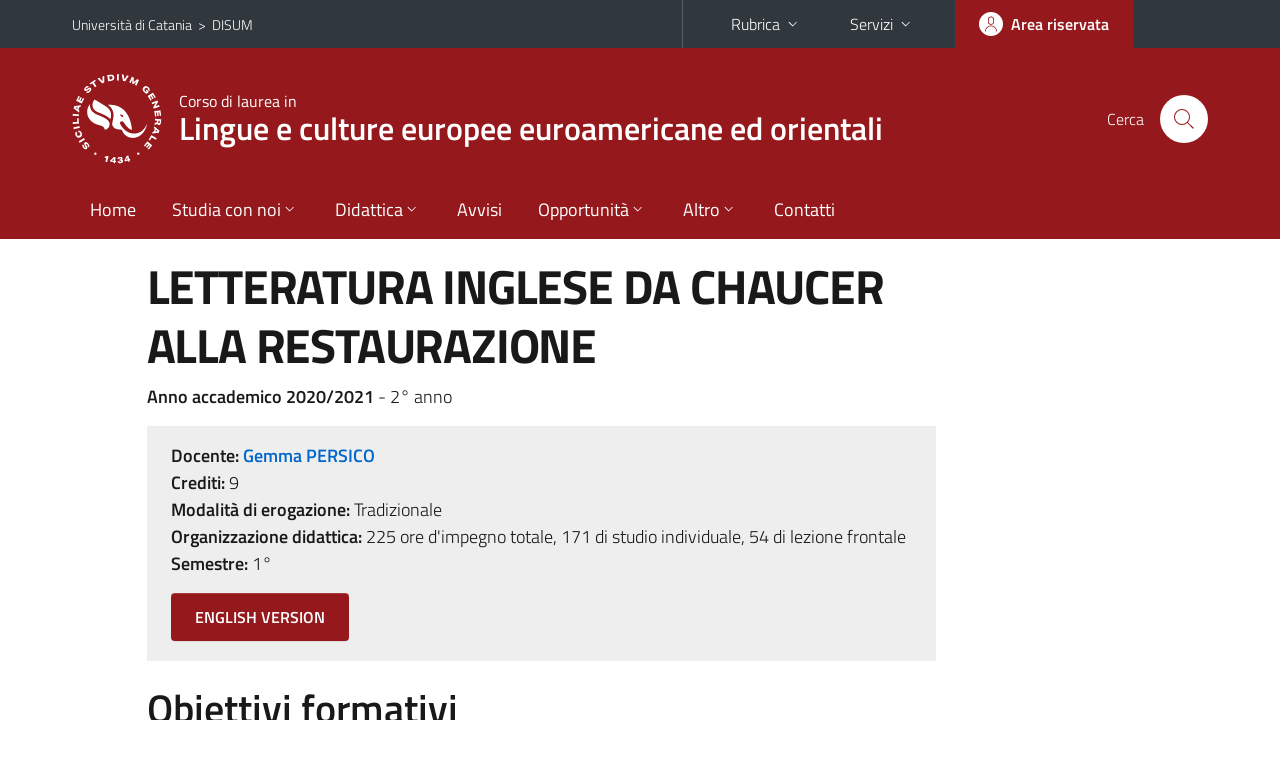

--- FILE ---
content_type: text/html; charset=utf-8
request_url: https://www.disum.unict.it/corsi/l-11/insegnamenti/?cod=15849
body_size: 11282
content:
<!DOCTYPE html>
<html lang="it">
<head>
<meta charset="utf-8">
<title>Scheda insegnamento | Corso di laurea in Lingue e culture europee euroamericane ed orientali</title>
<meta name="viewport" content="width=device-width,initial-scale=1,shrink-to-fit=no">
<meta name="Generator" content="Drupal 7 (http://drupal.org)">
<link rel="shortcut icon" href="https://www.disum.unict.it/sites/all/themes/id_theme_sd/favicon.ico" type="image/vnd.microsoft.icon">
<link href="/bootstrap-italia/css/bootstrap-italia.min.css" rel="stylesheet">
<link type="text/css" rel="stylesheet" href="https://www.disum.unict.it/sites/default/files/css/css_xE-rWrJf-fncB6ztZfd2huxqgxu4WO-qwma6Xer30m4.css" media="all">
<link type="text/css" rel="stylesheet" href="https://www.disum.unict.it/sites/default/files/css/css_GHM0dgi94gDEfo4s1bBoS1a-C0gDJUGRMcNEJ4lOLJU.css" media="all">
<link type="text/css" rel="stylesheet" href="https://www.disum.unict.it/sites/default/files/css/css_DFpy4IbPE_bJEEmy5Ynr8ppwHxqt_JT078n5loaAFs8.css" media="all">
<style type="text/css" media="all">
<!--/*--><![CDATA[/*><!--*/
.skiplinks{background-color:#fff}#menu-di-servizio .dropdown-menu,.it-header-slim-right-zone .dropdown-menu{z-index:9999}#menu-servizi{z-index:1001}#nav10.navbar-collapsable{z-index:1000!important}#nav10.navbar-collapsable .close-div{background-color:transparent}
.unict-bordeaux .it-header-slim-wrapper .btn-full,.unict-bordeaux .it-header-center-wrapper,.unict-bordeaux .back-to-top,.unict-bordeaux .btn-primary,.unict-bordeaux #home-sd h2{background-color:#95191c}.unict-bordeaux .bg-primary{background-color:#95191c!important}.unict-bordeaux .text-primary{color:#95191c!important}.unict-bordeaux .it-header-slim-wrapper .btn-full:hover,.unict-bordeaux .btn-primary:hover,.unict-bordeaux .back-to-top:hover{background-color:#800;color:#fff!important}.unict-bordeaux .it-header-slim-wrapper .btn-full:active,.unict-bordeaux .btn-primary:active{background-color:#700!important}.unict-bordeaux .it-header-slim-wrapper .btn-full .icon-primary,.unict-bordeaux .it-header-center-wrapper .it-header-center-content-wrapper .it-search-wrapper a.rounded-icon svg,.unict-bordeaux .btn-primary .icon-primary{fill:#95191c!important}.unict-bordeaux .it-footer-main{background-color:#700}.unict-bordeaux .it-footer-small-prints{background-color:#211212}@media(min-width:992px){.unict-bordeaux .it-header-navbar-wrapper{background-color:#95191c}}@media(max-width:991px){.unict-bordeaux .it-header-center-wrapper .it-header-center-content-wrapper .it-search-wrapper a.rounded-icon svg{fill:#fff!important}.unict-bordeaux .it-header-slim-wrapper .btn-full,.unict-bordeaux .it-header-slim-wrapper .btn-full:hover{background-color:transparent}.unict-bordeaux .it-nav-wrapper .navbar .navbar-collapsable .navbar-nav li a.nav-link{color:#95191c}.unict-bordeaux .it-nav-wrapper .navbar .navbar-collapsable .navbar-nav li a.nav-link.active{border-left-color:#95191c}.unict-bordeaux #it-main-menu .nav-item svg{fill:#95191c}}
.it-header-navbar-wrapper .navbar .navbar-collapsable .navbar-nav li a.nav-link{padding:13px 18px}@media(min-width:992px) and (max-width:1199px){.sd235 .it-header-navbar-wrapper .navbar .navbar-collapsable .navbar-nav li a.nav-link{padding:13px}}

/*]]>*/-->
</style>
<link type="text/css" rel="stylesheet" href="https://www.disum.unict.it/sites/default/files/css/css_-eFYVcHCpqbwlkFE-29TWPiqx23kD5BSO5dB-HYaW9A.css" media="all">
<script type="text/javascript" src="https://www.disum.unict.it/sites/default/files/js/js_6UR8aB1w5-y_vdUUdWDWlX2QhWu_qIXlEGEV48YgV-c.js"></script>
<script type="text/javascript" src="https://www.disum.unict.it/sites/default/files/js/js_onbE0n0cQY6KTDQtHO_E27UBymFC-RuqypZZ6Zxez-o.js"></script>
<script type="text/javascript" src="https://www.disum.unict.it/sites/default/files/js/js_qrf44QUDL_YTtRm1c_V_5DthK1dj0B5pBTFSfp1hfmk.js"></script>
<script type="text/javascript" src="https://www.disum.unict.it/sites/default/files/js/js_2IqN_RVpTM-JC2Ov9Z8M5NhkkxWciN7pj1288fPWmX4.js"></script>
<script type="text/javascript">
<!--//--><![CDATA[//><!--
jQuery.extend(Drupal.settings, {"basePath":"\/","pathPrefix":"it\/","setHasJsCookie":0,"ajaxPageState":{"theme":"id_theme_sd","theme_token":"8e1I0CpO3HzWbljmGC4Qp8OMCIyDqt22soiO3RSj5IU","js":{"sites\/all\/modules\/jquery_update\/replace\/jquery\/2.2\/jquery.min.js":1,"misc\/jquery-extend-3.4.0.js":1,"misc\/jquery-html-prefilter-3.5.0-backport.js":1,"misc\/jquery.once.js":1,"misc\/drupal.js":1,"sites\/all\/modules\/jquery_update\/js\/jquery_browser.js":1,"misc\/form-single-submit.js":1,"sites\/all\/modules\/ckeditor_accordion\/js\/ckeditor-accordion.js":1,"public:\/\/languages\/it_0wnW_QF8PBf25bw6Tf8bTGtyJDO4FGrXOg2Jc27zBL4.js":1,"sites\/all\/libraries\/colorbox\/jquery.colorbox-min.js":1,"sites\/all\/modules\/colorbox\/js\/colorbox.js":1,"sites\/all\/modules\/colorbox\/styles\/default\/colorbox_style.js":1},"css":{"modules\/system\/system.base.css":1,"modules\/system\/system.menus.css":1,"modules\/system\/system.messages.css":1,"modules\/system\/system.theme.css":1,"sites\/all\/modules\/ckeditor_accordion\/css\/ckeditor-accordion.css":1,"modules\/field\/theme\/field.css":1,"modules\/node\/node.css":1,"modules\/search\/search.css":1,"modules\/user\/user.css":1,"sites\/all\/modules\/views\/css\/views.css":1,"sites\/all\/modules\/ckeditor\/css\/ckeditor.css":1,"sites\/all\/modules\/colorbox\/styles\/default\/colorbox_style.css":1,"sites\/all\/modules\/ctools\/css\/ctools.css":1,"0":1,"1":1,"2":1,"sites\/all\/themes\/id_theme\/style.css":1,"sites\/all\/themes\/id_theme_sd\/sd.css":1}},"colorbox":{"opacity":"0.85","current":"{current} of {total}","previous":"\u00ab Prev","next":"Next \u00bb","close":"Close","maxWidth":"98%","maxHeight":"98%","fixed":true,"mobiledetect":true,"mobiledevicewidth":"480px","file_public_path":"\/sites\/default\/files","specificPagesDefaultValue":"admin*\nimagebrowser*\nimg_assist*\nimce*\nnode\/add\/*\nnode\/*\/edit\nprint\/*\nprintpdf\/*\nsystem\/ajax\nsystem\/ajax\/*"},"ckeditor_accordion":{"collapseAll":1},"urlIsAjaxTrusted":{"\/it\/search\/node":true}});
//--><!]]>
</script>
</head>
<body class="html not-front not-logged-in no-sidebars page-corsi page-corsi-l-11 page-corsi-l-11-insegnamenti i18n-it sd235 unict-bordeaux hide_mmfc cds cdsl-11 cds-scheda-insegnamento">
<div class="skiplinks"><a class="sr-only sr-only-focusable" href="#it-main" accesskey="c">Vai al contenuto principale</a><a class="sr-only sr-only-focusable" href="#it-main-menu" accesskey="n">Vai al menu di navigazione</a></div>
<header class="it-header-wrapper">
<div class="it-header-slim-wrapper">
<div class="container">
<div class="row"><div class="col-12">
<div class="it-header-slim-wrapper-content">
<span class="d-none d-lg-block navbar-brand"><a href="https://www.unict.it">Università di Catania</a> &nbsp;&gt;&nbsp; <a href="/">DISUM</a></span>
<div class="nav-mobile"><nav aria-label="Navigazione accessoria">
<a class="it-opener d-lg-none mr-1" href="https://www.unict.it" aria-hidden="true" tabindex="-1">Università di Catania</a><a class="it-opener d-lg-none" data-toggle="collapse" href="#menu-di-servizio" role="button" aria-expanded="false" aria-controls="menu-di-servizio" title="Apri il menu di servizio"><svg class="icon" role="img"><use href="/bootstrap-italia/svg/sprite.svg#it-expand"></use></svg></a>
<div class="link-list-wrapper collapse" id="menu-di-servizio">
<ul class="link-list border-right-0 pr-0">
<li class="dropdown"><a class="list-item dropdown-toggle" href="#" role="button" data-toggle="dropdown" aria-expanded="false">Rubrica<svg class="icon d-none d-lg-block" role="img"><use href="/bootstrap-italia/svg/sprite.svg#it-expand"></use></svg></a>
<div class="dropdown-menu"><div class="row"><div class="col-12 px-3">
<form action="https://www.unict.it/content/cerca-nella-rubrica" method="post" id="rubrica-form" accept-charset="UTF-8" class="unict-form">
<div class="container">
<div class="form-row"><label for="input-01" class="sr-only">Cerca nella rubrica per cognome</label><input required id="input-01" name="trova" type="text" class="form-control" autocomplete="family-name" placeholder="Cerca nella rubrica per cognome"></div>
<div class="form-row mt-2 mb-1"><input type="submit" class="btn btn-primary btn-xs py-1" value="CERCA"></div>
</div>
</form>
</div></div></div></li>
<li class="dropdown"><a class="list-item dropdown-toggle" href="#" role="button" data-toggle="dropdown" aria-expanded="false">Servizi<svg class="icon d-none d-lg-block" role="img"><use href="/bootstrap-italia/svg/sprite.svg#it-expand"></use></svg></a>
<div class="dropdown-menu" id="menu-servizi"><div class="row"><div class="col-12"><div class="link-list-wrapper">
<ul>
<li><a class="list-item" href="https://studenti.smartedu.unict.it" target="_blank" rel="noopener"><span>Portale studenti</span></a></li>
<li><a class="list-item" href="https://docenti.smartedu.unict.it/docenti/" target="_blank" rel="noopener"><span>Portale docenti / didattica</span></a></li>
<li><a class="list-item" href="https://intranet.unict.it" target="_blank" rel="noopener"><span>Portale personale</span></a></li>
<li><a class="list-item" href="https://segreterie.smartedu.unict.it" target="_blank" rel="noopener"><span>Portale segreterie</span></a></li>
<li><a class="list-item" href="https://www.sida.unict.it" target="_blank" rel="noopener"><span>Biblioteca digitale</span></a></li>
<li><a class="list-item" href="https://webmail365.unict.it" target="_blank" rel="noopener"><span>Webmail studenti</span></a></li>
<li><a class="list-item" href="https://webmail.unict.it" target="_blank" rel="noopener"><span>Webmail docenti e personale</span></a></li>
<li><a class="list-item" href="https://studium.unict.it" target="_blank" rel="noopener"><span>E-learning / Studium</span></a></li>
<li><a class="list-item" href="https://www.unict.it/servizi/servizi-web"><span>Servizi informatici</span></a></li>
<li><a class="list-item" href="https://www.unict.it/servizi"><span><strong>Tutti i servizi</strong> &raquo;</span></a></li>
</ul>
</div></div></div></div></li>
</ul>
</div>
</nav></div>
<div class="it-header-slim-right-zone margin-right-zone">
<a class="btn btn-icon btn-full" href="/content/login-cas"><span class="rounded-icon"><svg class="icon icon-primary" role="img" aria-label="Accedi all'area riservata"><use href="/bootstrap-italia/svg/sprite.svg#it-user"></use></svg></span><span class="d-none d-lg-block">Area riservata</span></a>
</div>
</div>
</div></div>
</div>
</div>
<div class="it-nav-wrapper">
<div class="it-header-center-wrapper">
<div class="container">
<div class="row"><div class="col-12">
<div class="it-header-center-content-wrapper">
<div class="it-brand-wrapper"><a href="/corsi/l-11"><img src="/sites/all/themes/id_theme/unict.svg" alt="Logo UniCt" class="icon unict"><div class="it-brand-text"><h3>Corso di laurea in</h3><h2>Lingue e culture europee euroamericane ed orientali</h2></div></a></div>
<div class="it-right-zone"><div class="it-search-wrapper"><span class="d-none d-md-block">Cerca</span><a class="search-link rounded-icon" href="#" data-target="#searchModal" data-toggle="modal" aria-label="Cerca" title="Cerca"><svg class="icon" role="img"><use href="/bootstrap-italia/svg/sprite.svg#it-search"></use></svg></a></div>
</div>
</div>
</div></div>
</div>
</div>
<div class="it-header-navbar-wrapper">
<div class="container">
<div class="row"><div class="col-12">
<nav class="navbar navbar-expand-lg" aria-label="Navigazione principale">
<button class="custom-navbar-toggler" type="button" aria-controls="nav10" aria-expanded="false" aria-label="attiva / disattiva la navigazione" data-target="#nav10"><svg class="icon" role="img"><use href="/bootstrap-italia/svg/sprite.svg#it-burger"></use></svg></button>
<div class="navbar-collapsable" id="nav10">
<div class="overlay"></div>
<div class="close-div"><button class="close-menu border-0" type="button" aria-label="chiudi"><svg class="icon icon-white" role="img"><use href="/bootstrap-italia/svg/sprite.svg#it-close-big"></use></svg></button></div>
<div class="menu-wrapper" id="it-main-menu">
<ul class="navbar-nav">
<li class="nav-item"><a class="nav-link" href="/corsi/l-11">Home</a></li>
<li class="nav-item dropdown"><a class="nav-link dropdown-toggle" href="#" data-toggle="dropdown" aria-expanded="false">Studia con noi<svg class="icon icon-xs"><use href="/bootstrap-italia/svg/sprite.svg#it-expand"></use></svg></a>
<div class="dropdown-menu"><div class="link-list-wrapper"><ul class="link-list text-nowrap">
<li><a class="list-item" href="/it/corsi/l-11/presentazione-del-corso">Presentazione del corso</a></li>
<li><a class="list-item" href="/corsi/l-11/regolamento-didattico">Regolamento didattico</a></li>
<li><a class="list-item" href="/corsi/l-11/offerta-programmata">Offerta programmata</a></li>
<li><a class="list-item" href="/corsi/l-11/offerta-erogata">Offerta erogata</a></li>
<li><a class="list-item" href="/corsi/l-11/conoscenze-richieste-per-laccesso-sua-cds-quadro-a3a">Conoscenze richieste per l'accesso</a></li>
<li><a class="list-item" href="/corsi/l-11/modalità-di-ammissione-sua-cds-quadro-a3b">Modalit&agrave; di ammissione</a></li>
<li><a class="list-item" href="/corsi/l-11/orientamento-studenti-sua-cds-quadro-b5">Orientamento studenti</a></li>
<li><a class="list-item" href="/sites/default/files/upload/rad-l-11-rlingue-e-culture-europee-euroamericane-ed-orientali.pdf">Ordinamento didattico</a></li>
</ul></div></div></li>
<li class="nav-item d-lg-flex dropdown"><a class="nav-link dropdown-toggle" href="#" data-toggle="dropdown" aria-expanded="false">Didattica<svg class="icon icon-xs"><use href="/bootstrap-italia/svg/sprite.svg#it-expand"></use></svg></a>
<div class="dropdown-menu"><div class="link-list-wrapper"><ul class="link-list text-nowrap">
<li><a class="list-item left-icon text-nowrap" href="/corsi/l-11/orario-lezioni"><svg class="icon icon-sm icon-primary left"><use href="/bootstrap-italia/svg/sprite.svg#it-presentation"></use></svg><span>Orario delle lezioni</span></a></li>
<li><a class="list-item left-icon" href="/corsi/l-11/docenti"><img src="/sites/all/themes/id_theme_sd/docenti_primary.svg" class="icon" alt="" style="width:20px;height:20px;margin:10px 10px 10px 2px"><span>Docenti</span></a></li>
<li><a class="list-item left-icon" href="/corsi/l-11/programmi"><svg class="icon icon-sm icon-primary left"><use href="/bootstrap-italia/svg/sprite.svg#it-files"></use></svg><span>Programmi</span></a></li>
<li><a class="list-item left-icon" href="/corsi/l-11/esami"><svg class="icon icon-sm icon-primary left"><use href="/bootstrap-italia/svg/sprite.svg#it-calendar"></use></svg><span>Calendario esami</span></a></li>
<li><a class="list-item left-icon" href="/it/content/lauree"><svg class="icon icon-sm icon-primary left"><use href="/bootstrap-italia/svg/sprite.svg#it-bookmark"></use></svg><span>Lauree</span></a></li>
</ul></div></div></li>
<li class="nav-item d-lg-flex"><a class="nav-link" href="/corsi/l-11/avvisi-docente">Avvisi</a></li>
<li class="nav-item dropdown"><a class="nav-link dropdown-toggle" href="#" data-toggle="dropdown" aria-expanded="false">Opportunit&agrave;<svg class="icon icon-xs"><use href="/bootstrap-italia/svg/sprite.svg#it-expand"></use></svg></a>
<div class="dropdown-menu"><div class="link-list-wrapper"><ul class="link-list text-nowrap">
<li><a class="list-item" href="/content/altre-attività-formative-aaf">Altre attivit&agrave; formative</a></li>
<li><a class="list-item" href="/corsi/l-11/stage-e-tirocini">Stage e tirocini</a></li>
<li><a class="list-item" href="/content/internazionale">Mobilit&agrave; internazionale</a></li>
<li><a class="list-item" href="/content/procedura-da-seguire-per-effettuare-il-tirocinio">Procedura da seguire per effettuare il tirocinio</a></li>
<li><a class="list-item" href="/content/seminari-didattici-del-disum">Seminari didattici del DISUM</a></li>
<li><a class="list-item" href="/content/verbalizzazione-aaf">Verbalizzazione AAF</a></li>
</ul></div></div></li>
<li class="nav-item dropdown"><a class="nav-link dropdown-toggle" href="#" data-toggle="dropdown" aria-expanded="false">Altro<svg class="icon icon-xs"><use href="/bootstrap-italia/svg/sprite.svg#it-expand"></use></svg></a>
<div class="dropdown-menu"><div class="link-list-wrapper"><ul class="link-list text-nowrap">
<li><a class="list-item" href="/content/login-cas">Area riservata Docenti</a></li>
</ul></div></div></li>
<li class="nav-item"><a class="nav-link" href="/corsi/l-11/contatti">Contatti</a></li>
<li class="nav-item d-lg-none"><a class="nav-link" href="/">Il dipartimento</a></li>
</ul>
</div>
</div>
</nav>
</div></div>
</div>
</div>
</div>
</header>
<main id="it-main">
<section id="content">
<div class="container">
<div class="row">
<div class="offset-lg-1 col-lg-8 col-md-12 px-3 px-sm-0">
<h1>LETTERATURA INGLESE DA CHAUCER ALLA RESTAURAZIONE</h1>
<b>Anno accademico 2020/2021</b> - 2&deg; anno<br>
<div class="section section-muted mt-3 mb-4 px-4 py-3">
<b>Docente:</b> <a href="/corsi/l-11/docenti/gemma.persico" class="text-decoration-none"><b>Gemma PERSICO</b></a><br>
<b>Crediti:</b> 9<br>
<b>Modalit&agrave; di erogazione:</b> Tradizionale<br>
<b>Organizzazione didattica:</b> 225 ore d'impegno totale, 171 di studio individuale, 54 di lezione frontale<br>
<b>Semestre:</b> 1&deg;<br>
<a target="_blank" class="btn btn-primary mt-3 mb-1" href="https://syllabus.unict.it/insegnamento.php?id=15849&amp;eng">ENGLISH VERSION</a>
</div>
<h2 class="fw600">Obiettivi formativi</h2><div class="testi"><p>Il corso ha lo scopo di: 1) promuovere e/o perfezionare lo studio della letteratura inglese fornendo strumenti critici di approfondimento e di analisi; 2) attivare nello studente una consapevolezza storico-letteraria relativa ai generi, agli autori e ai testi pi&ugrave; significativi del periodo che va da Chaucer alla fine del Seicento; 3) sviluppare la capacit&agrave; di lettura critica di testi letterari in lingua inglese.</p>

<p>Oltre a essere elemento fondamentale per una conoscenza diretta dei diversi autori e fenomeni letterari, i testi costituiranno anche un ausilio indispensabile per il miglioramento delle competenze linguistiche.</p></div><br>
<h2 class="fw600">Modalit&agrave; di svolgimento dell'insegnamento</h2><div class="testi"><p>Il corso prevede lezioni frontali in italiano e in inglese per complessive 54 ore, di cui 36 relative al &ldquo;Modulo A: I Fondamenti&rdquo; (6 cfu) e 18 relative al &ldquo;Modulo B: Approfondimenti&rdquo; (3 cfu). </p>

<p>Sebbene non obbligatoria, la frequenza alle lezioni &egrave; fortemente consigliata.</p>

<p>Qualora l&#39;insegnamento venisse impartito in modalit&agrave; mista o a distanza potranno essere introdotte le necessarie variazioni rispetto a quanto dichiarato in precedenza, al fine di rispettare il programma previsto e riportato nel syllabus.</p></div><br>
<h2 class="fw600">Prerequisiti richiesti</h2><div class="testi"><p>Conoscenza della lingua inglese almeno a livello B1/B1+ dello European Framework for Foreign Languages.</p>

<p>Familiarit&agrave; con i generi letterari e le principali modalit&agrave; di analisi del testo.</p></div><br>
<h2 class="fw600">Frequenza lezioni</h2><div class="testi"><p>Facoltativa</p></div><br>
<h2 class="fw600">Contenuti del corso</h2><div class="testi"><p>Oltre a fornire le coordinate generali del periodo oggetto di studio e gli strumenti basilari per la comprensione dei fenomeni letterari che lo caratterizzano, durante il corso si analizzer&agrave; una scelta antologica di testi rappresentativi, al fine di evidenziarne le peculiarit&agrave; linguistiche e strutturali, nonch&eacute; gli aspetti concettuali. Ci&ograve; anche allo scopo di stabilire i necessari raccordi tra la conoscenza teorica del percorso letterario e il suo pratico concretarsi nei singoli autori e testi (modulo A).</p>

<p>&nbsp;</p><p>Nel modulo di approfondimento, si focalizzer&agrave; l&rsquo;attenzione sulle modalit&agrave; con cui istanze politiche e sociali del periodo elisabettiano e della Restaurazione alimentano la ricchissima produzione teatrale coeva. Attraverso l&#39;analisi ravvicinata di alcuni testi paradigmatici, si vedr&agrave; in particolare come aspetti del dibattito sul ruolo e la natura del sovrano, il colonialismo, il pregiudizio razziale e religioso, la condizione femminile, sono drammatizzati in alcune opere di Shakespeare (<em>The Merchant of Venice</em>, <em>Macbeth</em>, <em>The Tempest</em>), Lee (<em>Lucius Junius Brutu</em>s) e Congreve (<em>The Way of the World</em>). (Modulo B). </p></div><br>
<h2 class="fw600">Testi di riferimento</h2><div class="testi"><p><strong>Modulo A. Fondamenti (6 CFU)</strong></p>

<p><u>Manuali :</u></p>

<p>P. Bertinetti (a cura di), <em>Storia della letteratura Inglese</em>, Einaudi, Torino, 2000, in due volumi: I volume, <em>Dalle origini al Settecento</em>, pp. 36-314.</p>

<p>In alternativa, uno a scelta tra:</p>

<p>A. Cattaneo, <em>Short History of English Literature. Vol. I: From the Middle Ages to the Romantics</em><em>, </em>Milano, Mondadori, 2011, pp. 14-139.</p>

<p>A. Sanders, <em>The Short Oxford History of English Literature</em>, London, O.U.P., 2004 (capp. 2-4), pp. 56-272.</p>

<p>Altro testo consigliato:</p>

<p>L.M. Crisafulli - K. Elam (a cura di), <em>Manuale di letteratura e di cultura inglese</em>, Bononia University Press, Bologna, 2009, parte prima, pp. 12-137.</p>

<p>&nbsp;</p><p><u>Antologia:</u> Raccolta di testi antologici analizzati durante le lezioni (reperibile in istituto e sulla piattaforma studium.unict.it).</p>

<p>&nbsp;</p><p><u>Metodologia e terminologia critica</u>: J.A. Cuddon, <em>The Penguin Dictionary of Literary Terms and Literary Theory</em>, London, Penguin, ultima ed. (voci relative agli argomenti trattati durante le lezioni); o: R. Fowler, <em>A dictionary of modern critical terms</em>, London, Routledge, ultima ed. (voci relative agli argomenti trattati durante le lezioni).</p>

<p>&nbsp;</p><p><strong>Modulo B.</strong> <strong>Approfondimenti: &ldquo;Politica e societ&agrave; nel teatro elisabettiano e della Restaurazione&rdquo; (3 CFU)</strong></p>

<p><u>Fonti primarie:</u></p>

<p>- Shakespeare William,<em>The Merchant of Venice</em>, London, Arden, ultima ed. (o: <em>Il Mercante di Venezia</em>, ed. it . con testo a fronte, Milano, Feltrinelli, 2013), passi scelti;</p>

<p>- Shakespeare William, <em>Macbeth</em>, London, Arden, ultima ed. (o: <em>Macbeth</em>, ed. it . con testo a fronte, Milano, Feltrinelli, 2013), passi scelti;</p>

<p>- Shakespeare William, <em>The Tempest,</em> London, Arden, ultima ed., (o: <em>La Tempesta</em>, ed. it. con testo a fronte, Milano, Feltrinelli, 2014) passi scelti;</p>

<p>- Lee Nathaniel,<em> Lucius Junius Brutus,</em> Regents Restoration Drama, Lincoln, University of Nebraska Press, ultima ed., passi scelti:</p>

<p>- Congreve William, <em>The Way of the World,</em> London, Methuen, 2020 (o: ed. it. con testo a fronte, <em>Cos&igrave; va il Mondo</em>, Milano, Rizzoli, 1995), passi scelti.</p>

<p> <strong> N.B.: </strong>I passi scelti saranno analizzati durante le lezioni e, nel rispetto delle norme vigenti, disponibili in istituto e su Studium.unict.it.</p>

<p>&nbsp;</p><p><u>Fonti secondarie </u>(almeno un saggio o parte in volume a scelta per ciascuna delle fonti primarie):</p>

<p>- Belsey Catherine, &ldquo;Introduction: Reading the Past&rdquo;, in <em>The Subject of Tragedy: Identity and Difference in Renaissance Drama</em>, London, Routledge 2014, pp 1-10;</p>

<p>- Brown Paul, &ldquo; &lsquo;This thing of darkness I ackowledge mine&rsquo;: <em>The Tempest </em>and the discourse of colonialism&rdquo;, in Dollimore Jonathan and Sinfield Alan, eds., <em>Political Shakespeare. </em><em>Essays in cultural materialism</em>, Manchester, Manchester U.P., 2003, pp. 48-71;</p>

<p>- Lombardo, Agostino, <em>La grande conchiglia. Due studi su La Tempesta</em>, Roma, Bulzoni, 2002;</p>

<p>- Manferlotti Stefano, <em>Shakespeare</em>, Roma, Salerno editrice, 2010, pp. 141-148, pp. 180-203;</p>

<p>McEachern Claire, &ldquo;Shakespeare, religion and politics&rdquo;, in <em>The New Cambridge Companion to Shakespeare</em>, Cambridge U.P., 2010 (e-book 2011), pp. 185-200;</p>

<p>- Montrose Louis, &ldquo;Shakespeare, the Stage, and the State&rdquo;, <em>SubStance</em>, Special Issue <em>Politics on Stage</em>, 25, 2, 1996, pp. 46-67;</p>

<p>- Papetti Viola, &ldquo;Introduzione&rdquo;, in Congreve William, <em>Cos&igrave; val mondo,</em> Milano, Rizzoli, 1995, pp. 7-28;</p>

<p>- Persico Gemma, &ldquo; &#39;Why should any one man have more power than the people?&#39;: la teatralizzazione del dibattito politico-costituzionale nel <em>Lucius Junius Brutus </em>di Nathaniel Lee&quot;, in AAVV., <em>Le Forme del Teatro. Saggi sul teatro Elisabettiano e della Restaurazione</em>, Roma, Dipartimento di Letterature Comparate della Terza Universit&agrave; di Roma, pp. 131-149;<br />
- Serpieri Alessandro, &ldquo;Contratti d&rsquo;amore e di morte in <em>The Merchant of Venice&rdquo;, </em>in Tempera Mariangela, ed., <em>The Merchant of Venice. </em><em>Dal testo alla scena</em>, Bologna, CLUEB, 1994, pp. 9-21;</p>

<p>- Williams George Walton, &ldquo;<em>Macbeth</em>: King James&#39;s Play&rdquo;, <em>South Atlantic Review</em>, 47, 2, 1982, pp. 12-21.</p>

<p>&nbsp;</p><p><u>Altre letture</u><u> consigliate:</u></p>

<p>- Greenblatt Stephen et al., Introduzioni a <em>The Merchant of Venice</em>, <em>Macbeth</em>, <em>The Tempest</em>, in<em> The Norton Shakespeare</em>, New York, Norton, 1997, pp. 1081-1089, pp. 2555-2563, pp 3047-3053.</p>

<p>&nbsp;</p><p>Si ricorda che, ai sensi dell&rsquo;art. 171 della legge 22 aprile 1941, n. 633 e successive disposizioni, fotocopiare libri in commercio, in misura superiore al 15% del volume o del fascicolo di rivista, &egrave; reato penale.</p>

<p>Per ulteriori informazioni sui vincoli e sulle sanzioni all&rsquo;uso illecito di fotocopie, &egrave; possibile consultare le Linee guida sulla gestione dei diritti d&rsquo;autore nelle universit&agrave; (a cura della Associazione Italiana per i Diritti di Riproduzione delle opere dell&rsquo;ingegno &ndash; AIDRO).</p>

<p>I testi di riferimento possono essere consultati in Biblioteca.</p></div><br>
<br>
<h2 class="fw600">Programmazione del corso</h2>
<div class="table-responsive-xl mb-3"><table class="table table-sm table-font-small">
<thead class="thead-light"><tr><th>&nbsp;</th><th>Argomenti</th><th>Riferimenti&nbsp;testi</th></tr></thead>
<tr><td>1</td><td cmi>*Middle English literature: *Chaucer and the Canterbury Tales; *Langland, “The Vision of Piers Plowman” and the alliterative tradition; English prose in the Middle Ages; *Malory and “La Morte d'Arthur”</td><td>P. Bertinetti (a cura di), Storia della letteratura Inglese, Einaudi, Torino, 2000, vol. I; A. Cattaneo, Short History of English Literature, Milano, Mondadori, 2011, vol. I. Raccolta testi antologici e altri materiali reperibili su Studium&nbsp;</td></tr>
<tr><td>2</td><td cmi>* Elizabethan theatre: characteristics and organization. *The theatre of Marlowe. *“The tragical history of Dr. Faustus”. *Kydd and Revenge Tragedy</td><td>P. Bertinetti (a cura di), Storia della letteratura Inglese, Einaudi, Torino, 2000, vol. I; A. Cattaneo, Short History of English Literature, Milano, Mondadori, 2011, vol. I. Raccolta testi antologici e altri materiali reperibili su Studium&nbsp;</td></tr>
<tr><td>3</td><td cmi>* Elizabethan theatre and Shakespeare. *Shakespeare's canon and use of sources. *“Hamlet”. *Shakespeare's sonnets</td><td>Bertinetti, Storia della letteratura Inglese, TO 2000, vol. I; Cattaneo, Short History of English Literature, MI 2011, vol. I. Crisafulli-Elam, Manuale di letteratura e di cultura inglese, BO 2009. Testi antologici e altri materiali reperibili su Studium&nbsp;</td></tr>
<tr><td>4</td><td cmi>* Elizabethan Poetry. *Sidney, *Spenser.* Donne and metaphysical poetry.</td><td>Bertinetti, Storia della letteratura Inglese, TO 2000, vol. I; Cattaneo, Short History of English Literature, MI 2011, vol. I. Crisafulli-Elam, Manuale di letteratura e di cultura inglese, BO 2009. Testi antologici e altri materiali reperibili su Studium&nbsp;</td></tr>
<tr><td>5</td><td cmi>* Puritan Revolution and Cromwell. *Milton. '*'Paradise Lost.</td><td>Bertinetti, Storia della letteratura Inglese, TO 2000, vol. I; Cattaneo, Short History of English Literature, MI 2011, vol. I. Testi antologici e altri materiali reperibili su Studium .	&nbsp;</td></tr>
<tr><td>6</td><td cmi>* The Restoration. The role of Aristocracy and Restoration theatre. *Heroic drama and Comedy of manners.</td><td>Bertinetti, Storia della letteratura Inglese, TO 2000, vol. I; Cattaneo, Short History of English Literature, MI 2011, vol. I. Crisafulli-Elam, Manuale di letteratura e di cultura inglese, BO 2009. Testi antologici e altri materiali reperibili su Studium&nbsp;</td></tr>
<tr><td>7</td><td cmi>Approfondimenti: The Merchant of Venice</td><td>Bertinetti, Storia della letteratura Inglese, TO 2000, vol. I; Cattaneo, Short History of English Literature, MI 2011, vol. I. Passi scelti da The Merchant of Venice e studi critici di Manferlotti, Belsey, McEachern, Serpieri (disponibili su studium)&nbsp;</td></tr>
<tr><td>8</td><td cmi>Approfondimenti: Macbeth</td><td>Bertinetti, Storia della letteratura Inglese, TO 2000, vol. I; Cattaneo, Short History of English Literature, MI 2011, vol. I. Passi scelti da Macbeth e studi critici di Manferlotti, McEachern, Montrose, Williams (disponibili su studium)&nbsp;</td></tr>
<tr><td>9</td><td cmi>Approfondimenti: The Tempest</td><td>Bertinetti, Storia della letteratura Inglese, TO 2000, vol. I; Cattaneo, Short History of English Literature, MI 2011, vol. I. Passi scelti da The Tempest e studi critici di Manferlotti, Brown, Lombardo  (disponibili su studium)&nbsp;</td></tr>
<tr><td>10</td><td cmi>Approfondimenti: The Way of the World</td><td>Bertinetti, Storia della letteratura Inglese, TO 2000, vol. I; Cattaneo, Short History of English Literature, MI 2011, vol. I. Passi scelti da The Way of the World e studio critico di Papetti (disponibili su studium)	&nbsp;</td></tr>
<tr><td>11</td><td cmi>Approfondimenti: Lucius Junius Brutus</td><td>	Bertinetti, Storia della letteratura Inglese, TO 2000, vol. I; Cattaneo, Short History of English Literature, MI 2011, vol. I. Passi scelti da Lucius Junius Brutus e studio critico di Persico (disponibili su studium)&nbsp;</td></tr>
</table></div>
<h2 class="fw600 border-bottom mb-3 py-2">Verifica dell'apprendimento</h2>
<h3 class="fw600">Modalit&agrave; di verifica dell'apprendimento</h3><div class="testi"><p><strong>Prova in itinere </strong>a completamento del Modulo A, su richiesta degli studenti. La prova si svolger&agrave; tramite colloquio e verter&agrave; sull&#39;analisi dei passi antologici e sul percorso storico-letterario.</p>

<p>&nbsp;</p><p><strong>Prova di fine corso</strong></p>

<p>-Prova orale</p>

<p>La prova si svolger&agrave; tramite colloquio e verter&agrave; sui contenuti dei moduli A e B. Oltre che la conoscenza del percorso storico-letterario e dei singoli periodi e autori, la verifica comprender&agrave; anche l&rsquo;analisi critica e linguistica dei passi antologici e dei testi primari dei due moduli.</p>

<p>Per la valutazione dell&rsquo;esame si terr&agrave; conto della padronanza dei contenuti e delle competenze acquisite, dell&rsquo;accuratezza linguistica e propriet&agrave; lessicale, nonch&eacute; della capacit&agrave; argomentativa dimostrata dal candidato.</p>

<p>N.B.: <strong>Almeno cinque argomenti a scelta del candidato andranno discussi in inglese.</strong></p>

<p>La verifica dell&rsquo;apprendimento potr&agrave; essere effettuata anche per via telematica, qualora le condizioni lo dovessero richiedere.</p></div><br>
<h3 class="fw600">Esempi di domande e/o esercizi frequenti</h3><div class="testi"><p>Modulo A:</p>

<p>Analisi di testi compresi nella raccolta antologica.</p>

<p>Caratteristiche storico-letterarie delle varie epoche. Principali autori dei diversi periodi e caratteristiche ed elementi significativi della loro produzione anche in relazione al contesto.</p>

<p>Sviluppo e caratteristiche dei vari generi e dei movimenti letterari, nonch&eacute; delle diverse tipologie testuali.</p>

<p>Allitterazione e rima. Il sonetto.</p>

<p>Teatro medievale, elisabettiano, della Restaurazione.</p>

<p>Shakespeare: il canone e esempi di uso delle fonti; tema della regalit&agrave; e esempi di metateatro.</p>

<p>Milton e l&#39;epica religiosa.</p>

<p>Ruolo dell&#39;aristocrazia nel teatro della Restaurazione.</p>

<p>&nbsp;</p><p>Modulo B:</p>

<p>Analisi di passi scelti dalle opere oggetto del modulo.</p>

<p>Drammatizzazione del dibattito sul ruolo e la natura del sovrano, il colonialismo, il pregiudizio razziale e religioso, la condizione femminile, nel periodo elisabettiano (con riferimento a Shakespeare: <em>The Merchant of Venice</em>, <em>Macbeth</em>, <em>The Tempest</em>) e della Restaurazione (con riferimento a Lee, <em>Lucius Junius Brutu</em>s, e Congreve, <em>The Way of the World</em>).</p></div><br>
</div>
</div>
</div>
</section>
</main>
<nav class="bottom-nav d-block d-lg-none"><ul>
<li><a href="/corsi/l-11/avvisi-docente"><svg class="icon"><use href="/bootstrap-italia/svg/sprite.svg#it-horn"></use></svg><span class="bottom-nav-label">Avvisi</span></a></li>
<li><a href="/corsi/l-11/orario-lezioni"><svg class="icon"><use href="/bootstrap-italia/svg/sprite.svg#it-presentation"></use></svg><span class="bottom-nav-label">Lezioni</span></a></li>
<li><a href="/corsi/l-11/docenti"><img src="/sites/all/themes/id_theme_sd/docenti.svg" class="icon" alt="" style="width:28px;height:28px;margin:2px 0"><span class="bottom-nav-label">Docenti</span></a></li>
<li><a href="/corsi/l-11/programmi"><svg class="icon"><use href="/bootstrap-italia/svg/sprite.svg#it-files"></use></svg><span class="bottom-nav-label">Programmi</span></a></li>
<li><a href="/corsi/l-11/esami"><svg class="icon"><use href="/bootstrap-italia/svg/sprite.svg#it-calendar"></use></svg><span class="bottom-nav-label">Esami</span></a></li>
<li><a href="/it/content/lauree"><svg class="icon"><use href="/bootstrap-italia/svg/sprite.svg#it-bookmark"></use></svg><span class="bottom-nav-label">Lauree</span></a></li>
</ul></nav>
<footer class="it-footer">
<div class="it-footer-main">
<div class="container">
<section><div class="row clearfix"><div class="col-sm-12"><div class="it-brand-wrapper"><a href="/"><img src="/sites/all/themes/id_theme/monogramma.svg" class="icon monogramma_icon" alt="Monogramma UniCt"><div class="it-brand-text unict_monogramma"><h3>Dipartimento di</h3><h2>Scienze umanistiche</h2></div></a></div></div></div></section>
<section>
<div class="row">
<div class="col-md-4 col-sm-6 pb-2">
<div id="block-block-108" class="block block-block">
<h3>Dove siamo</h3>

<div class="content">
<p>Monastero dei Benedettini<br>
Piazza Dante, 32<br>
95124 - Catania</p>

</div>
</div>
</div>
<div class="col-md-4 col-sm-6 pb-2">
<div id="block-block-109" class="block block-block">
<h3>Contatti</h3>

<div class="content">
<p><a href="mailto:carmelina.salamone@unict.it">Appuntamenti direttore</a><br>
<a href="/it/content/servizi-per-gli-studenti">Servizi per gli studenti</a><br>
<a href="/it/content/uffici-amministrativi">Uffici Amministrativi</a></p>
<p><a href="mailto:disum@unict.it">Direzione</a> | +39 095 7102702</p>

</div>
</div>
</div>
<div class="col-md-4 col-sm-6 pb-2">
<h3>Seguici&nbsp;su</h3>
<ul class="list-inline text-left social"><li class="list-inline-item pb-2"><a class="p-1" href="https://www.facebook.com/disum.unict.it"><svg class="icon icon-sm icon-white align-top" aria-label="Facebook"><use href="/bootstrap-italia/svg/sprite.svg#it-facebook"></use></svg></a></li><li class="list-inline-item pb-2"><a class="p-1" href="https://twitter.com/DisumUnict"><svg class="icon icon-sm icon-white align-top" aria-label="Twitter"><use href="/bootstrap-italia/svg/sprite.svg#it-twitter"></use></svg></a></li><li class="list-inline-item pb-2"><a class="p-1" href="https://www.instagram.com/disum.unict.it/"><svg class="icon icon-sm icon-white align-top" aria-label="Instagram"><use href="/bootstrap-italia/svg/sprite.svg#it-instagram"></use></svg></a></li><li class="list-inline-item pb-2"><a class="p-1" href="https://www.youtube.com/@disumunict3811"><svg class="icon icon-sm icon-white align-top" aria-label="YouTube"><use href="/bootstrap-italia/svg/sprite.svg#it-youtube"></use></svg></a></li></ul>
</div></div>
</section>
</div>
</div>
<div class="it-footer-small-prints clearfix">
<div class="container">
<h3 class="sr-only">Link e informazioni utili</h3>
<div class="region region-footer-link">
<div id="block-block-107" class="block block-block">

<div class="content">
<ul class="it-footer-small-prints-list list-inline mb-0 d-flex flex-column flex-md-row">
<li><a href="/content/privacy">Privacy</a></li>
<li><a href="/content/note-legali">Note legali</a></li>
<li><a href="/content/accessibilità">Accessibilità</a></li>
<li><a href="/it/content/dati-di-monitoraggio">Dati di monitoraggio</a></li>
<li><a href="/sitemap">Mappa del sito</a></li>
<li><a href="/it/notizie/questionario-feedback-sito-disum">Questionario sito DISUM</a></li>
</ul>

</div>
</div>
</div>
</div>
</div>
</footer>
<div class="modal fade show" id="searchModal" tabindex="-1" role="dialog" aria-labelledby="cerca-nel-sito" aria-modal="true">
<div class="modal-dialog"><div class="modal-content p-3">
<div class="container"><div class="row"><button class="close mr-3" type="button" data-dismiss="modal" aria-label="Chiudi"><svg class="icon" role="img"><use href="/bootstrap-italia/svg/sprite.svg#it-arrow-left"></use></svg></button><h2 class="modal-title" id="cerca-nel-sito">Cerca nel sito</h2></div></div>
<form class="search-form" action="/it/search/node" method="post" id="search-form" accept-charset="UTF-8"><div><div class="container"><div class="form-row mt-2 mb-4">
  <label for="edit-keys" class="d-none">Termini da ricercare</label>
 <input required type="text" id="edit-keys" name="keys" value="" size="40" maxlength="255" class="form-control" placeholder="Inserisci qui i termini da ricercare">
</div>
<input type="submit" id="edit-submit" name="op" value="Cerca" class="form-submit"></div><input type="hidden" aria-label="" name="form_build_id" value="form-q9OfSt_g1NlsBahYnKy1iNMscE7ux4Km2PAFWCfZMR0">
<input type="hidden" aria-label="" name="form_id" value="search_form">
</div></form>
</div></div>
</div>
<a href="#" aria-hidden="true" data-attribute="back-to-top" class="back-to-top shadow d-print-none"><svg class="icon icon-light" aria-label="Vai a inizio pagina"><use href="/bootstrap-italia/svg/sprite.svg#it-arrow-up"></use></svg></a>
<script>window.__PUBLIC_PATH__ = "/bootstrap-italia/fonts"</script>
<script src="/bootstrap-italia/js/bootstrap-italia.bundle.min.js"></script>
</body>
</html>